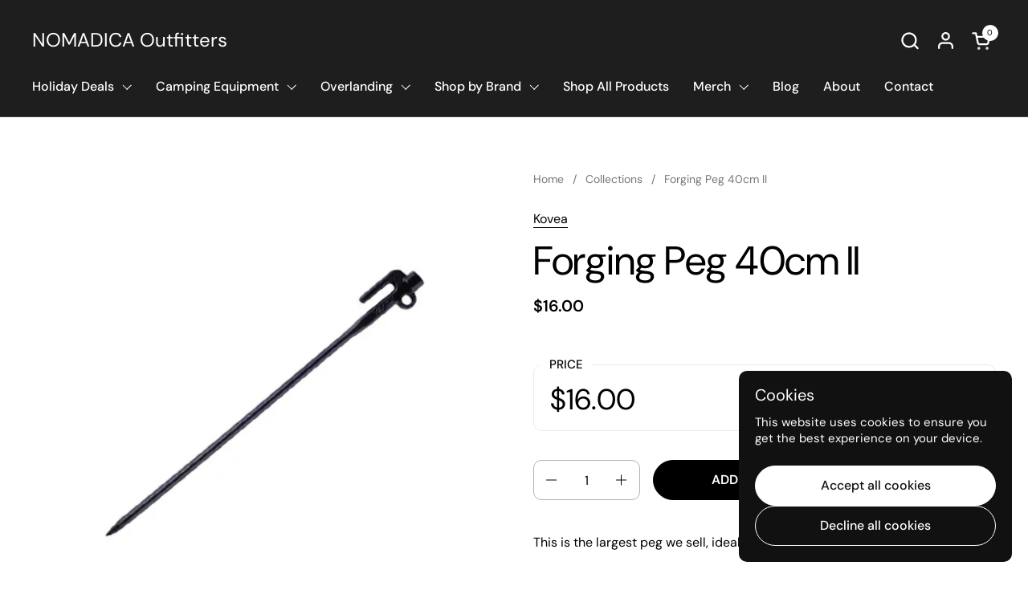

--- FILE ---
content_type: text/css
request_url: https://nomadicaoutfitters.com/cdn/shop/t/10/assets/component-breadcrumb.css?v=50496090104604657381732907947
body_size: 78
content:
.breadcrumb-container{overflow:-moz-scrollbars-none;-ms-overflow-style:none;scrollbar-width:none}.breadcrumb-container::-webkit-scrollbar{width:0!important;height:0!important}.breadcrumb{height:1.25rem;opacity:.54;width:auto;margin:0;flex-shrink:0;line-height:1.1;display:flex}.breadcrumb-main{width:100%}.breadcrumb-main.breadcrumb-main--margin{margin-bottom:var(--gutter-breadcrumbs)}.breadcrumb-main:not(.breadcrumb-main--margin){margin-bottom:var(--gutter-container)}.breadcrumb-main--scroll{position:relative}.breadcrumb-main--scroll:after,.breadcrumb-main--scroll:before{content:"";position:absolute;top:0;height:100%;background:var(--color-background-main)}.breadcrumb-main--scroll:after{width:calc(var(--gutter-regular) * 2);background:linear-gradient(-90deg,var(--color-background-main) 50%,var(--color-opacity-background-main) 100%)}html[dir=rtl] .breadcrumb-main--scroll:after{left:0}html[dir=ltr] .breadcrumb-main--scroll:after{right:0}.breadcrumb-main--scroll:before{width:var(--gutter-regular);background:linear-gradient(90deg,var(--color-background-main) 50%,var(--color-opacity-background-main) 100%)}html[dir=rtl] .breadcrumb-main--scroll:before{right:-var(--gutter-regular)}html[dir=ltr] .breadcrumb-main--scroll:before{left:-var(--gutter-regular)}.element--show-when-section-is-first .breadcrumb-main{position:relative;top:0;height:auto}.element--show-when-section-is-first .breadcrumb-main:before,.element--show-when-section-is-first .breadcrumb-main:after{display:none}.element--show-when-section-is-first .breadcrumb-main .breadcrumb-container{padding:0}@media screen and (max-width: 1023px){.breadcrumb-main .breadcrumb{font-size:calc(13px / 16 * var(--base-body-primary-size) + 0px)}}@media screen and (min-width: 1024px){.breadcrumb-main .breadcrumb{font-size:calc(14px / 16 * var(--base-body-primary-size) + 0px)}}.breadcrumb-container{display:flex;align-items:center;justify-content:flex-start;overflow-x:auto;height:100%;width:100%}@media screen and (max-width: 474px){.breadcrumb{font-size:calc(13px / 16 * var(--base-body-primary-size) + 0px)}}@media screen and (min-width: 475px) and (max-width: 1023px){.breadcrumb{font-size:calc(14px / 16 * var(--base-body-primary-size) + 0px)}}@media screen and (min-width: 1024px){.breadcrumb{font-size:calc(15px / 16 * var(--base-body-primary-size) + 0px)}}.breadcrumb>span:not(:last-child){margin-inline-end:.6875rem}.breadcrumb>span:last-child{margin-inline-end:var(--gutter-regular)}.breadcrumb__link a{border-bottom:none!important;transition:all .1s linear}.breadcrumb__link a span{background-position:0 calc(1em + 2px)}.hide-after-elements~.elements-to-be-hidden-after{display:none}
/*# sourceMappingURL=/cdn/shop/t/10/assets/component-breadcrumb.css.map?v=50496090104604657381732907947 */


--- FILE ---
content_type: text/javascript
request_url: https://nomadicaoutfitters.com/cdn/shop/t/10/assets/component-quick-buy.js?v=52708982720549803871732907948
body_size: 2628
content:
if(typeof QuickBuy!="function"){class QuickBuy2 extends HTMLElement{constructor(){super(),this.zIndex=99;const hasProductItem=this.closest("[data-js-product-item]");this.productVariants=this.querySelector("product-variants"),hasProductItem&&(this.variantImages=this.querySelector("[data-js-quick-buy-product-images]"),this.productImage=this.closest("[data-js-product-item]").querySelector("[data-js-product-item-image]"),this.variantImagesSliders=this.hasAttribute("data-variant-images-slider"),this.productSlider=this.closest("[data-js-product-item]").querySelector("css-slider"),this._quickBuyPrice=this.productVariants.dataset.buyButtonPrice,this._defaultToFirstVariant=!this.productVariants.hasAttribute("data-variant-required")),this.productVariants.addEventListener("VARIANT_CHANGE",this.onVariantChangeHandler.bind(this)),this.onVariantChangeHandler({target:this.productVariants}),this.variantImages&&setTimeout(()=>{new IntersectionObserver((entries,observer)=>{if(entries[0].isIntersecting)this.variantImages.querySelectorAll("template").forEach(elm=>{elm.dataset.init||this.initVariantImage(elm)}),observer.unobserve(this);else return}).observe(this)},5e3),setTimeout(()=>{this.querySelectorAll(".product-variant__item--radio input").forEach(input=>{input.addEventListener("click",()=>{const inputParent=input.closest(".product-variant__item--radio");inputParent.closest(".css-slider-holder").scrollTo({top:0,left:inputParent.offsetLeft-40,behavior:"smooth"}),inputParent.classList.contains("product-variant__item--color")&&(inputParent.closest(".product-variant").querySelector(".product-variant__item-text-label").textContent=input.value)})})},1e3),this.querySelector("[data-js-quick-buy-form]")&&this.querySelector("form").addEventListener("submit",e=>{e.preventDefault();const submitButton=this.querySelector('[type="submit"]');submitButton.classList.add("working"),window.handleAddToCart(this._serializeForm(e.currentTarget),1,{"Content-Type":"application/x-www-form-urlencoded","X-Requested-With":"XMLHttpRequest"},()=>{submitButton.classList.remove("working")})}),setTimeout(()=>{if(hasProductItem){const cardPrice=this.closest("[data-js-product-item]").querySelector("[data-js-product-item-price]"),buttonPrice=this.querySelector("[data-js-product-add-to-cart-text]"),button=this.querySelector("[data-js-product-add-to-cart]"),productPrice=this.querySelector("[data-js-quick-buy-product-price]");new MutationObserver(()=>{cardPrice&&(cardPrice.innerHTML=productPrice.innerHTML,productPrice.querySelector("[data-js-product-price-original]").textContent!=""?cardPrice.parentNode.classList.remove("product-item__price--empty"):cardPrice.parentNode.classList.add("product-item__price--empty")),this.dataset.addToCartPrice=="true"&&!button.classList.contains("disabled")&&(buttonPrice.innerHTML=`${buttonPrice.innerHTML} <span class='element--hide-on-small'>- ${productPrice.innerHTML}</span>`)}).observe(productPrice,{attributes:!1,childList:!0,subtree:!0})}if(this._defaultToFirstVariant){if(hasProductItem.querySelector("[data-js-product-item-price]")){hasProductItem.querySelector("[data-js-product-item-price]").innerHTML=hasProductItem.querySelector("[data-js-product-default-price-data]").innerHTML;const buttonPrice=this.querySelector("[data-js-product-add-to-cart-text]"),button=this.querySelector("[data-js-product-add-to-cart]"),productPrice=this.querySelector("[data-js-quick-buy-product-price]");this.dataset.addToCartPrice=="true"&&!button.classList.contains("disabled")&&this.dataset.singleVariant!="true"&&(buttonPrice.innerHTML=`${buttonPrice.innerHTML} <span class='element--hide-on-small'>- ${productPrice.innerHTML}</span>`)}this.querySelectorAll(".product-variant__item--color [data-selected]").forEach(elm=>{elm.hasAttribute("data-silent-selected")||(elm.closest(".product-variant").querySelector(".product-variant__item-text-label").textContent=elm.value)})}},10),setTimeout(()=>{this._defaultToFirstVariant||(this.querySelectorAll(".product-variant__item--color [data-product-url][data-selected]").forEach(elm=>{elm.hasAttribute("data-silent-selected")||(elm.closest(".product-variant").querySelector(".product-variant__item-text-label").textContent=elm.value)}),parseInt(this.querySelector("product-variants").dataset.variants)==1&&this.querySelector("product-variants").updateBuyButtons())},1)}onVariantChangeHandler(e){const variant=e.target.currentVariant;if(variant){if(this.variantImages){if(variant.featured_media!=null){const variantImg=this.variantImages.querySelector(`template[data-media-id="${variant.featured_media.id}"]`);variantImg.dataset.init?this.showVariantImage(variant.featured_media.id):(this.initVariantImage(variantImg),this.showVariantImage(variant.featured_media.id))}}else if(this.variantImagesSliders&&variant.featured_image!=null&&this.productSlider){const variantImg=this.productSlider.querySelector(`.product-item__image-${variant.featured_image.id}`);variantImg&&this.productSlider.changeSlide(variantImg.dataset.index)}this.querySelectorAll("css-slider").forEach(slider=>{})}}initVariantImage(template){template.dataset.init=!0;const image=template.content.querySelector("figure").cloneNode(!0);image.dataset.mediaId=template.dataset.mediaId,this.productImage.append(image)}showVariantImage(id){this.productImage.querySelector(".product-item__image-figure--on-top")?.classList.remove("product-item__image-figure--on-top"),this.productImage.querySelector(`[data-media-id="${id}"]`).classList.add("product-item__image-figure--on-top"),this.productImage.querySelector(`[data-media-id="${id}"] img`).srcset=this.productImage.querySelector(`[data-media-id="${id}"] img`).srcset,this.productImage.querySelector(`[data-media-id="${id}"]`).style.zIndex=++this.zIndex}_serializeForm(form){let arr=[];return Array.prototype.slice.call(form.elements).forEach(function(field){if(!(!field.name||field.disabled||["file","reset","submit","button"].indexOf(field.type)>-1)){if(field.type==="select-multiple"){Array.prototype.slice.call(field.options).forEach(function(option){option.selected&&arr.push(encodeURIComponent(field.name)+"="+encodeURIComponent(option.value))});return}["checkbox","radio"].indexOf(field.type)>-1&&!field.checked||arr.push(encodeURIComponent(field.name)+"="+encodeURIComponent(field.value))}}),arr.join("&")}}typeof customElements.get("quick-buy")>"u"&&customElements.define("quick-buy",QuickBuy2)}if(window.handleAddToCart||(window.handleAddToCart=(body,items,headers,callback)=>{let alert="";fetch(`${KROWN.settings.routes.cart_add_url}.js`,{body,headers,method:"POST"}).then(response=>response.json()).then(response=>(response.status==422&&(alert=document.createElement("span"),alert.className="alert alert--error",alert.innerHTML=response.description),fetch("?section_id=helper-cart"))).then(response=>response.text()).then(text=>{let doNext=!1;if(document.body.classList.contains("template-cart")?doNext="page":KROWN.settings.cart_popup=="true"&&document.getElementById("mini-cart-popup")?doNext="popup":KROWN.settings.cart_action=="overlay"&&document.getElementById("site-cart-sidebar")?doNext="drawer":doNext="page",doNext=="page")window.location.href=KROWN.settings.routes.cart_url;else{if(document.getElementById("site-cart-sidebar")){const sectionInnerHTML=new DOMParser().parseFromString(text,"text/html"),cartFormInnerHTML=sectionInnerHTML.getElementById("AjaxCartForm").innerHTML,cartSubtotalInnerHTML=sectionInnerHTML.getElementById("AjaxCartSubtotal").innerHTML,cartItems=document.getElementById("AjaxCartForm");cartItems.innerHTML=cartFormInnerHTML,cartItems.ajaxifyCartItems(),document.querySelectorAll("[data-header-cart-count]").forEach(elm=>{elm.innerHTML=document.querySelector("#AjaxCartForm [data-cart-count]").innerHTML}),document.getElementById("cart-recommendations-sidebar")&&document.getElementById("cart-recommendations-sidebar").generateRecommendations(),alert!=""&&document.getElementById("AjaxCartForm").querySelector("form").prepend(alert),document.getElementById("AjaxCartSubtotal").innerHTML=cartSubtotalInnerHTML}if(doNext=="drawer")document.getElementById("site-cart-sidebar").show();else{const miniCartPopup=document.getElementById("mini-cart-popup");items==1?(miniCartPopup.querySelector("[data-js-mini-cart-single]").style.display="block",miniCartPopup.querySelector("[data-js-mini-cart-plural]").style.display="none"):(miniCartPopup.querySelector("[data-js-mini-cart-plural]").style.display="block",miniCartPopup.querySelector("[data-js-mini-cart-plural]").innerHTML=KROWN.settings.locales.cart_added_items_count.replace("{{ count }}",items),miniCartPopup.querySelector("[data-js-mini-cart-single]").style.display="none"),miniCartPopup.show(),miniCartPopup.dataset.hide!="0"&&setTimeout(()=>{miniCartPopup.hide()},parseInt(miniCartPopup.dataset.hide))}}}).catch(e=>{console.log(e)}).finally(()=>{callback()})}),typeof QuickAddToCart!="function"){class QuickAddToCart2 extends HTMLElement{constructor(){super(),this.querySelector("product-form")&&this.init()}init(){this.querySelector("product-form").addEventListener("add-to-cart",()=>{let doNext="";if(document.body.classList.contains("template-cart")?doNext="page":KROWN.settings.cart_popup=="true"&&document.getElementById("mini-cart-popup")?doNext="popup":KROWN.settings.cart_action=="overlay"&&document.getElementById("site-cart-sidebar")?doNext="drawer":doNext="page",doNext=="page")window.location.href=KROWN.settings.routes.cart_url;else if(doNext=="drawer")document.getElementById("site-cart-sidebar").show();else{const miniCartPopup=document.getElementById("mini-cart-popup");miniCartPopup.querySelector("[data-js-mini-cart-single]").style.display="block",miniCartPopup.querySelector("[data-js-mini-cart-plural]").style.display="none",miniCartPopup.show(),miniCartPopup.dataset.hide!="0"&&setTimeout(()=>{miniCartPopup.hide()},parseInt(miniCartPopup.dataset.hide))}})}}typeof customElements.get("quick-add-to-cart")>"u"&&customElements.define("quick-add-to-cart",QuickAddToCart2)}if(typeof QuickViewProduct!="function"){class QuickViewProduct2 extends HTMLElement{constructor(){super(),this.querySelector("a")&&this.init()}initModalProduct(){this.quickViewModal.querySelector(".product-quick-view__close").addEventListener("click",()=>{this.quickViewModal.hide()}),this.quickViewModal.querySelector("[data-js-product-form]")&&this.quickViewModal.querySelector("[data-js-product-form]").addEventListener("add-to-cart",()=>{document.getElementById("site-cart-sidebar")?.scrollTo({top:0,behavior:"smooth"}),this.quickViewModal.hide()}),Shopify&&Shopify.PaymentButton&&setTimeout(()=>{Shopify.PaymentButton.init()},50);const productVariants=this.quickViewModal.querySelector("product-variants");productVariants._defaultToFirstVariant||(productVariants.querySelectorAll(".product-variant__item--color [data-product-url][data-selected]").forEach(elm=>{elm.hasAttribute("data-silent-selected")||(elm.closest(".product-variant").querySelector(".product-variant__item-text-label").textContent=elm.value)}),parseInt(productVariants.dataset.variants)==1&&productVariants.updateBuyButtons())}init(){this.quickViewModal=null,this.querySelector("a").addEventListener("click",e=>{if(e.preventDefault(),this.quickViewModal)this.quickViewModal.show();else{const target=e.currentTarget;target.classList.add("working"),fetch(`${target.getAttribute("href")}${target.getAttribute("href").includes("?")?"&":"?"}view=quick-view`).then(response=>response.text()).then(text=>{const quickViewHTML=new DOMParser().parseFromString(text,"text/html").querySelector("#product-quick-view"),quickViewContainer=document.createElement("div");quickViewContainer.innerHTML=`<modal-box id="modal-${target.dataset.id}"	
								class="modal modal--product" 
								data-options='{
									"enabled": false,
									"showOnce": false,
									"blockTabNavigation": true
								}'
								tabindex="-1" role="dialog" aria-modal="true" 
							>
								<div class="container--medium">
									<div class="modal-content" data-js-product-page>
										<button class="modal-close" data-js-close data-js-first-focus style="position:absolute;margin:0;top:0;right:0">${window.KROWN.settings.symbols.close}</button>
									</div>
								</div>
								<span class="modal-background" data-js-close></span>
							</modal-box>`,this.quickViewModal=quickViewContainer.querySelector("modal-box"),document.body.appendChild(this.quickViewModal),this.quickViewModal.querySelector(".modal-content").innerHTML=quickViewHTML.innerHTML,setTimeout(()=>{this.initModalProduct()},100),this.quickViewModal.querySelector("[data-js-product-page]").addEventListener("reload",()=>{this.initModalProduct()}),window.productPageScripts||this.quickViewModal.querySelectorAll("script").forEach(elm=>{const script=document.createElement("script");script.src=elm.src,document.body.append(script),window.productPageScripts=!0}),setTimeout(()=>{this.quickViewModal.show(),target.classList.remove("working")},250)})}})}}typeof customElements.get("quick-view-product")>"u"&&customElements.define("quick-view-product",QuickViewProduct2)}KROWN.productItemUpdateHelper||(KROWN.productItemUpdateHelper=(productItem,productId,html,skeleton)=>{const truncate=(str,max=10)=>{const array=str.trim().split(" "),ellipsis=array.length>max?"...":"";return array.slice(0,max).join(" ")+ellipsis};productItem.id=`product-item-${productId}`,productItem.querySelector(".product-item__image").innerHTML=html.querySelector(".product-item__image").innerHTML,productItem.querySelectorAll(".product-item__image img[sizes]").forEach(img=>{img.setAttribute("sizes",skeleton.settings.product_image_sizes)}),productItem.querySelector(".product-item__text").innerHTML="",skeleton.elements.forEach(elm=>{let classNames=elm.className;if(classNames){let newElement=html.querySelector("."+classNames.split(" ").join("."));newElement&&(productItem.querySelector(".product-item__text").append(newElement),classNames.includes("product-item__link")?newElement.querySelector(".product-item__link .button__text").textContent=skeleton.settings.product_link_button_label:classNames.includes("product-item__excerpt")&&(skeleton.settings.product_description_excerpt_link!==!0&&newElement.querySelector(".product-item__excerpt-link").remove(),newElement.querySelector(".product-item__excerpt-text").textContent=truncate(newElement.querySelector(".product-item__excerpt-text").textContent,skeleton.settings.product_description_excerpt_length)))}}),skeleton.settings.defer_add=="true"?productItem.querySelector("[data-js-product-add-to-cart]").classList.remove("button","button--solid","button--outline","button--outline-hover-solid","button--fullwidth","button--loader","button--move"):productItem.querySelector(".defer-checkmark")?.remove(),skeleton.settings.show_add_to_cart_price&&productItem.querySelector("quick-buy")&&(productItem.querySelector("quick-buy").dataset.addToCartPrice="true"),skeleton.settings.unavailable_variants!="hide"&&(skeleton.settings.unavailable_variants=="show"?(productItem.querySelector("product-variants").setAttribute("data-hide-variants","true"),productItem.querySelectorAll("[data-option-value-id]").forEach(elm=>{elm.removeAttribute("disabled")})):skeleton.settings.unavailable_variants=="disable"&&productItem.querySelector("product-variants").setAttribute("data-hide-variants","disable"),productItem.querySelector("product-variants").setAttribute("data-unavailable-variants",skeleton.settings.unavailable_variants),productItem.querySelector("product-variants").classList.remove("product-variants--hide-unavailable"),productItem.querySelector(".product-variant__out-of-stock")?.remove())});
//# sourceMappingURL=/cdn/shop/t/10/assets/component-quick-buy.js.map?v=52708982720549803871732907948


--- FILE ---
content_type: text/javascript; charset=utf-8
request_url: https://nomadicaoutfitters.com/products/forging-peg-40cm-ii.js?prdrly&_=1769102318924
body_size: 653
content:
{"id":3500667076673,"title":"Forging Peg 40cm II","handle":"forging-peg-40cm-ii","description":"This is the largest peg we sell, ideal or soft soil and large tents and tarps.","published_at":"2019-05-08T22:39:33-07:00","created_at":"2019-05-08T22:42:59-07:00","vendor":"Kovea","type":"Accessories","tags":["clearance","Liquidate"],"price":1600,"price_min":1600,"price_max":1600,"available":true,"price_varies":false,"compare_at_price":null,"compare_at_price_min":0,"compare_at_price_max":0,"compare_at_price_varies":false,"variants":[{"id":28009696493633,"title":"Default Title","option1":"Default Title","option2":null,"option3":null,"sku":"KECS9AP-02","requires_shipping":true,"taxable":true,"featured_image":null,"available":true,"name":"Forging Peg 40cm II","public_title":null,"options":["Default Title"],"price":1600,"weight":0,"compare_at_price":null,"inventory_management":"shopify","barcode":"8806372027490","requires_selling_plan":false,"selling_plan_allocations":[]}],"images":["\/\/cdn.shopify.com\/s\/files\/1\/0004\/1294\/2401\/products\/017005000061.jpg?v=1557380582"],"featured_image":"\/\/cdn.shopify.com\/s\/files\/1\/0004\/1294\/2401\/products\/017005000061.jpg?v=1557380582","options":[{"name":"Title","position":1,"values":["Default Title"]}],"url":"\/products\/forging-peg-40cm-ii","media":[{"alt":null,"id":1656266293313,"position":1,"preview_image":{"aspect_ratio":1.0,"height":500,"width":500,"src":"https:\/\/cdn.shopify.com\/s\/files\/1\/0004\/1294\/2401\/products\/017005000061.jpg?v=1557380582"},"aspect_ratio":1.0,"height":500,"media_type":"image","src":"https:\/\/cdn.shopify.com\/s\/files\/1\/0004\/1294\/2401\/products\/017005000061.jpg?v=1557380582","width":500}],"requires_selling_plan":false,"selling_plan_groups":[]}

--- FILE ---
content_type: text/javascript
request_url: https://nomadicaoutfitters.com/cdn/shop/t/10/assets/section-header.js?v=96476796134426395211732907948
body_size: 2219
content:
if(typeof MainHeader!="function"){class MainHeader2 extends HTMLElement{constructor(){super(),this.mount()}mount(){if(document.querySelectorAll("#main > div").forEach(elm=>{elm.classList.contains("no-inert")||elm.setAttribute("data-js-inert","")}),window.inertElems=document.querySelectorAll("[data-js-inert]"),this.hasAttribute("data-sticky-header")){const stickyHeader=document.createElement("div");stickyHeader.classList="sticky-header site-header",this.classList.contains("site-header--style-one-row")?(stickyHeader.innerHTML=`<div class="container--large">
						<div class="${this.querySelector(".header__top").className}" style="height:calc(var(--header-logo) + var(--header-vertical-space))">
							${this.querySelector(".header__top").innerHTML}
						</div>
					</div>`,stickyHeader.className=`sticky-header ${this.className}`,stickyHeader.classList.remove("site-header--absolute")):stickyHeader.innerHTML=`<div class="header__bottom header-container container--large portable-hide">
						${this.querySelector(".header__bottom").innerHTML}
						<div style="display:flex;gap:15px;">
							${this.querySelector(".area--custom-icon")?this.querySelector(".area--custom-icon").outerHTML:""}
							${this.querySelector(".area--search").outerHTML}
							${this.querySelector(".area--account")?this.querySelector(".area--account").outerHTML:""}
							${this.querySelector(".area--cart").outerHTML}
						</div>
					</div>
					<div class="site-header element--hide-on-portable-plus">
						${this.querySelector(".header-container--top").innerHTML}
					</div>`,document.body.append(stickyHeader),stickyHeader.querySelectorAll("[id]").forEach(elm=>{elm.id=`${elm.id}-sticky`}),stickyHeader.querySelectorAll(".site-nav [aria-controls]").forEach(elm=>{elm.setAttribute("aria-controls",`${elm.getAttribute("aria-controls")}-sticky`)}),window.lst=window.scrollY,window.lhp=0;const stickyHeaderDeskBound=this.classList.contains("site-header--style-one-row")?this.querySelector(".header__top"):this.querySelector(".header__bottom"),stickyHeaderMobileBound=this.querySelector(".header__top");this.SCROLL_StickyHelper=()=>{var st=window.scrollY;if((st<=0||(window.innerWidth>=1024?stickyHeaderDeskBound.getBoundingClientRect().top>=0:stickyHeaderMobileBound.getBoundingClientRect().top>=0))&&stickyHeader.classList.contains("show")){stickyHeader.classList.remove("show");return}st<0||Math.abs(lst-st)<=5||(st>window.lhp&&(st==0&&stickyHeader.classList.contains("show")?stickyHeader.classList.remove("show"):st<=lst&&!stickyHeader.classList.contains("show")?(window.lhp=stickyHeader.offsetTop,stickyHeader.classList.add("show")):st>lst&&stickyHeader.classList.contains("show")&&stickyHeader.classList.remove("show")),window.lst=st)},window.addEventListener("scroll",this.SCROLL_StickyHelper,{passive:!0})}document.querySelectorAll("[data-js-sidebar-handle]").forEach(elm=>{if(elm.hasAttribute("aria-controls")){const elmSidebar=document.getElementById(elm.getAttribute("aria-controls"));elm.addEventListener("click",e=>{e.preventDefault(),elm.setAttribute("aria-expanded","true"),elmSidebar.show()}),elm.addEventListener("keyup",e=>{e.keyCode==window.KEYCODES.RETURN&&(elm.setAttribute("aria-expanded","true"),elmSidebar.show(),elmSidebar.querySelector("[data-js-close]").focus())})}}),(this.classList.contains("site-header--alignment-left")||this.classList.contains("site-header--style-one-row"))&&(document.getElementById("site-search-sidebar").classList.remove("sidebar--left"),document.getElementById("site-search-sidebar").classList.add("sidebar--right")),this.classList.contains("site-header--style-one-row")&&this.classList.contains("site-header--alignment-center")&&(document.getElementById("site-menu-sidebar").classList.remove("sidebar--right"),document.getElementById("site-menu-sidebar").classList.add("sidebar--left")),document.querySelectorAll("sidebar-drawer [data-js-close]").forEach(elm=>{elm.addEventListener("click",e=>{e.preventDefault(),e.target.closest(".sidebar").classList.contains("sidebar--opened")&&e.target.closest(".sidebar").hide()})}),document.querySelector(".site-overlay").addEventListener("click",()=>{document.querySelector(".sidebar--opened")&&document.querySelector(".sidebar--opened").hide()}),document.addEventListener("keydown",e=>{e.keyCode==window.KEYCODES.ESC&&document.querySelector(".sidebar--opened")&&document.querySelector(".sidebar--opened").hide()});const rootHeight=document.getElementById("root-height");this.RESIZE_SidebarHelper=debounce(()=>{rootHeight.innerHTML=`:root {
					--window-height: ${window.innerHeight}px;
					--window-width: ${document.body.clientWidth}px;
				}`},200),window.addEventListener("resize",this.RESIZE_SidebarHelper),rootHeight.innerHTML=`:root {
				--window-height: ${window.innerHeight}px;
				--window-width: ${document.body.clientWidth}px;
			}`,document.body.classList.add("header-loaded"),this._previousWidth=window.innerWidth,this._checkMenuWidth(),this._checkMenuWidth(),window.addEventListener("resize",debounce(()=>{const currentWidth=window.innerWidth;currentWidth<this._previousWidth&&this._checkMenuWidth(),this._previousWidth=currentWidth},200)),document.querySelectorAll(".site-nav.style--classic .submenu-masonry").forEach(elm=>{if(Macy){const submenuMacy=new Macy({container:elm,columns:parseInt(elm.getAttribute("data-columns")),margin:30});setTimeout(()=>{submenuMacy.reInit()},100)}}),JSON.parse(document.getElementById("shopify-features").text).predictiveSearch?document.querySelectorAll("[data-js-open-search-drawer").forEach(elm=>{elm.addEventListener("click",e=>{if(e.preventDefault(),!document.body.classList.contains("predictive-script-loaded")){document.body.classList.add("predictive-script-loaded");const predictiveSearchJS=document.createElement("script");predictiveSearchJS.src=KROWN.settings.predictive_search_script,document.head.appendChild(predictiveSearchJS)}setTimeout(()=>{document.querySelector("#search-form-sidebar").focus()},10)})}):this.querySelector("search-form").addEventListener("click",e=>{e.preventDefault(),window.location.href=KROWN.settings.routes.search_url});const closeTouchSubmenus=(focusedElm,focusedParent=null)=>{document.querySelectorAll(".style--classic li.focus").forEach(elm=>{elm===focusedElm||elm===focusedParent||elm.classList.remove("focus")})};let babyMenuTouch=!1;("ontouchstart"in window||window.DocumentTouch&&document instanceof DocumentTouch)&&(document.querySelectorAll(".style--classic .has-babymenu > a").forEach(elmLink=>{const elm=elmLink.parentElement;elmLink.addEventListener("click",e=>{e.preventDefault(),e.stopPropagation(),elm.classList.toggle("focus"),babyMenuTouch=!0,closeTouchSubmenus(elm,elm.closest(".has-submenu"))})}),document.querySelectorAll(".style--classic .has-submenu > a").forEach(elmLink=>{const elm=elmLink.parentElement;elm.classList.contains("mega-link")||elmLink.addEventListener("click",e=>{e.preventDefault(),e.stopPropagation(),babyMenuTouch||(elm.classList.toggle("focus"),closeTouchSubmenus(elm)),babyMenuTouch=!1})})),document.querySelectorAll(".site-nav.style--classic .has-submenu > a").forEach(childEl=>{const elm=childEl.parentNode;elm.addEventListener("keydown",e=>{e.keyCode==window.KEYCODES.RETURN&&(e.target.classList.contains("no-focus-link")||e.preventDefault(),elm.classList.contains("focus")?document.activeElement.parentNode.classList.contains("has-submenu")&&elm.classList.contains("focus")&&(elm.classList.remove("focus"),elm.setAttribute("aria-expanded","true")):(elm.classList.add("focus"),elm.setAttribute("aria-expanded","true")))}),elm.querySelector(".submenu-holder > li:last-child a")&&elm.querySelector(".submenu-holder > li:last-child a").addEventListener("focusout",e=>{elm.classList.contains("focus")&&(elm.classList.remove("focus"),elm.setAttribute("aria-expanded","false"))})}),document.querySelectorAll(".site-nav.style--classic .has-babymenu:not(.mega-link) > a").forEach(childEl=>{const elm=childEl.parentNode;elm.addEventListener("keydown",e=>{e.keyCode==window.KEYCODES.RETURN&&(e.target.classList.contains("no-focus-link")||e.preventDefault(),elm.classList.contains("focus")?(elm.classList.remove("focus"),elm.setAttribute("aria-expanded","false")):(elm.classList.add("focus"),elm.setAttribute("aria-expanded","true")))}),elm.querySelector(".babymenu li:last-child a")&&elm.querySelector(".babymenu li:last-child a").addEventListener("focusout",e=>{elm.parentNode.classList.contains("focus")&&(elm.parentNode.classList.remove("focus"),elm.parentNode.setAttribute("aria-expanded","false"))})})}unmount(){window.removeEventListener("resize",this.RESIZE_SidebarHelper),window.removeEventListener("scroll",this.SCROLL_StickyHelper),document.querySelector(".sticky-header")?.remove()}_checkMenuWidth(){const header=document.querySelector(".site-header--menu-classic");if(!header)return;const classicMenu=header.querySelector(".area--menu-classic");if(!classicMenu)return;const logo=header.querySelector(".area--logo"),logoIsCentered=header.classList.contains("header__top--logo-center");let availWidthforClassicMenu=0;const headerStyle=window.getComputedStyle(header),headerPaddingRight=parseFloat(headerStyle.getPropertyValue("padding-right")),headerPaddingLeft=parseFloat(headerStyle.getPropertyValue("padding-left")),headerRowGap=10,headerWidth=header.offsetWidth-headerPaddingLeft-headerPaddingRight,logoWidth=logo.offsetWidth,classicMenuWidth=classicMenu.offsetWidth+headerRowGap,headerItems=header.children;let totalWidthOfHeaderItems=0;for(let i=0;i<headerItems.length;i++)headerItems[i].offsetWidth>0&&(totalWidthOfHeaderItems+=headerItems[i].offsetWidth+headerRowGap);if(totalWidthOfHeaderItems-=headerRowGap,logoIsCentered)availWidthforClassicMenu=headerWidth/2-logoWidth/2-headerRowGap;else{let otherElementsWidth=totalWidthOfHeaderItems-logoWidth-classicMenuWidth;availWidthforClassicMenu=headerWidth-otherElementsWidth-logoWidth}classicMenuWidth>availWidthforClassicMenu&&(header.classList.remove("site-header--menu-classic"),header.classList.add("site-header--menu-minimal"),classicMenu.remove())}_adjustNavLayout(){this.querySelector(".site-nav")&&this.querySelector(".site-nav").classList.contains("style--classic")&&this.querySelector("nav > ul").scrollWidth>this.querySelector("nav").offsetWidth&&(this.classList.add("site-header--swap-menu-style"),document.body.classList.remove("header--has-two-rows"),document.getElementById("site-header").querySelectorAll('[class*="two-rows"]').forEach(el=>{el.className=el.className.replace("two-rows","one-row")}))}}typeof customElements.get("main-header")>"u"&&customElements.define("main-header",MainHeader2)}if(typeof SidebarDrawer!="function"){class SidebarDrawer2 extends HTMLElement{constructor(){super(),this.querySelector("[data-js-close]").addEventListener("click",()=>{this.hide()}),document.addEventListener("keydown",e=>{if(e.keyCode==window.KEYCODES.ESC){const openedSidebar=document.querySelector("sidebar-drawer.sidebar--opened");openedSidebar&&openedSidebar.hide()}})}show(){this._opened=!0,document.body.classList.add("sidebar-opened"),this.classList.contains("sidebar--right")?document.body.classList.add("sidebar-opened--right"):this.classList.contains("sidebar--left")&&document.body.classList.add("sidebar-opened--left"),this.id=="site-cart-sidebar"&&document.getElementById("cart-recommendations-sidebar")&&setTimeout(()=>{document.querySelector("#cart-recommendations-sidebar css-slider")?.resetSlider()},10),this.style.display="grid",setTimeout(()=>{this.classList.add("sidebar--opened"),window.inertElems&&window.inertElems.forEach(elm=>{elm.setAttribute("inert","")})},15)}hide(){this._opened=!1,this.classList.remove("sidebar--opened"),document.body.classList.remove("sidebar-opened"),document.body.classList.remove("sidebar-opened--left"),document.body.classList.remove("sidebar-opened--right"),window.inertElems&&window.inertElems.forEach(elm=>{elm.removeAttribute("inert")}),document.querySelector(`[aria-controls="${this.id}"]`)?.setAttribute("aria-expanded","false"),setTimeout(()=>{this.style.display="none"},501)}}typeof customElements.get("sidebar-drawer")>"u"&&customElements.define("sidebar-drawer",SidebarDrawer2)}if(typeof MobileNavigation!="function"){class MobileNavigation2 extends HTMLElement{constructor(){super(),this._openedFirstSubmenu=!1,this._openedSecondSubmenu=!1,this.querySelectorAll(".has-submenu > a").forEach(elm=>{elm.addEventListener("click",e=>{e.preventDefault(),this._openedFirstSubmenu||(this._openedFirstSubmenu=!0,this.classList.add("opened-first-submenu"),this.closest("sidebar-drawer").scrollTo({top:0})),e.target.closest("li").classList.add("opened"),this._resizeContainer()})}),this.querySelectorAll(".has-babymenu > a").forEach(elm=>{elm.addEventListener("click",e=>{e.preventDefault(),this._openedSecondSubmenu||(this._openedSecondSubmenu=!0,this.classList.add("opened-second-submenu"),this.closest("sidebar-drawer").scrollTo({top:0})),e.target.closest("li").classList.add("opened"),this._resizeContainer()})}),this.querySelectorAll(".submenu-back a").forEach(elm=>{elm.addEventListener("click",e=>{this._openedSecondSubmenu?(this._openedSecondSubmenu=!1,this.classList.remove("opened-second-submenu"),this._resizeContainer()):this._openedFirstSubmenu&&(this._openedFirstSubmenu=!1,this.classList.remove("opened-first-submenu"),this._resizeContainer(!0)),this.closest("sidebar-drawer").scrollTo({top:0}),setTimeout(()=>{e.target.closest("li.opened").classList.remove("opened")},301),e.preventDefault()})})}_resizeContainer(main=!1){main?this.style.height="auto":this._openedSecondSubmenu?this.style.height=`${this.querySelector(".has-babymenu.opened .babymenu").scrollHeight}px`:this._openedFirstSubmenu&&(this.style.height=`${this.querySelector(".has-submenu.opened .submenu").scrollHeight}px`)}}typeof customElements.get("mobile-navigation")>"u"&&customElements.define("mobile-navigation",MobileNavigation2)}
//# sourceMappingURL=/cdn/shop/t/10/assets/section-header.js.map?v=96476796134426395211732907948
